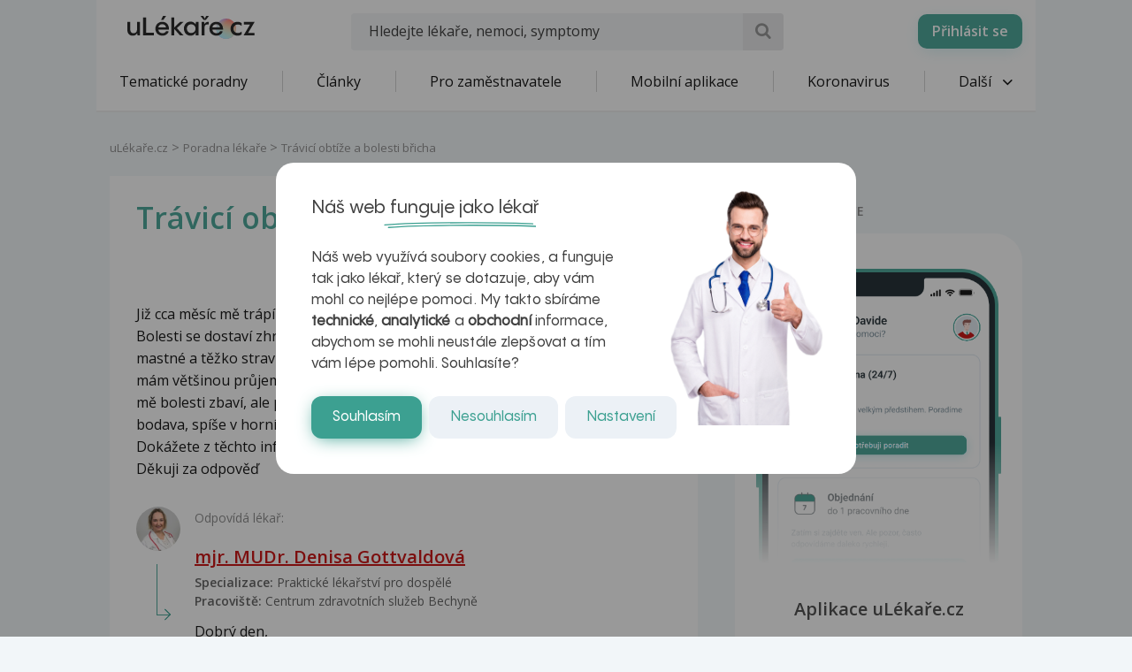

--- FILE ---
content_type: text/html; charset=utf-8
request_url: https://www.google.com/recaptcha/api2/aframe
body_size: 183
content:
<!DOCTYPE HTML><html><head><meta http-equiv="content-type" content="text/html; charset=UTF-8"></head><body><script nonce="_FTgx5AfuDnl6L5aTOn0NQ">/** Anti-fraud and anti-abuse applications only. See google.com/recaptcha */ try{var clients={'sodar':'https://pagead2.googlesyndication.com/pagead/sodar?'};window.addEventListener("message",function(a){try{if(a.source===window.parent){var b=JSON.parse(a.data);var c=clients[b['id']];if(c){var d=document.createElement('img');d.src=c+b['params']+'&rc='+(localStorage.getItem("rc::a")?sessionStorage.getItem("rc::b"):"");window.document.body.appendChild(d);sessionStorage.setItem("rc::e",parseInt(sessionStorage.getItem("rc::e")||0)+1);localStorage.setItem("rc::h",'1768783425785');}}}catch(b){}});window.parent.postMessage("_grecaptcha_ready", "*");}catch(b){}</script></body></html>

--- FILE ---
content_type: text/css; charset=utf-8
request_url: https://cdnjs.cloudflare.com/ajax/libs/egjs-flicking/4.11.0/flicking-inline.css
body_size: -144
content:
.flicking-viewport {
  position: relative;
  overflow: hidden;
}

.flicking-viewport:not(.vertical) {
  width: 100%;
  height: 100%;
}

.flicking-viewport.vertical,
.flicking-viewport.vertical > .flicking-camera {
  display: inline-block;
}

.flicking-viewport.vertical.middle > .flicking-camera > * {
  vertical-align: middle;
}

.flicking-viewport.vertical.bottom > .flicking-camera > * {
  vertical-align: bottom;
}

.flicking-viewport.vertical > .flicking-camera > * {
  display: block;
}

.flicking-viewport.flicking-hidden > .flicking-camera > * {
  visibility: hidden;
}

.flicking-camera {
  width: 100%;
  height: 100%;
  position: relative;
  z-index: 1;
  white-space: nowrap;
  will-change: transform;
}

.flicking-camera > * {
  display: inline-block;
  white-space: normal;
  vertical-align: top;
}
